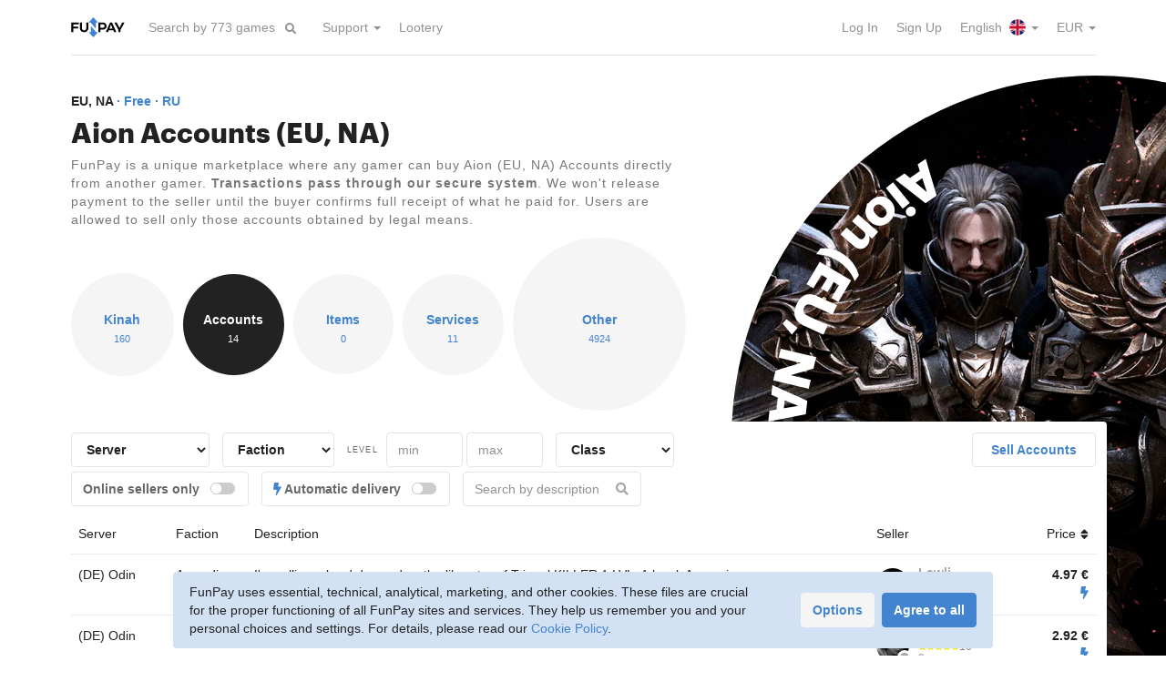

--- FILE ---
content_type: text/html; charset=utf-8
request_url: https://funpay.com/en/lots/44/
body_size: 8011
content:
<!DOCTYPE html>
<html lang="en">
<head>
<meta charset="utf-8">
<title>Aion Accounts for Sale (EU, NA) - Marketplace / FunPay</title><link href="https://funpay.com/700/css/main.css" rel="stylesheet" media="all">
<script src="https://funpay.com/517/js/bundle.js"></script>
<script src="https://funpay.com/517/js/lots.min.js"></script>
<script src="https://funpay.com/517/js/tablesort.min.js"></script>
<meta name="description" content="FunPay is a marketplace where any gamer can profitably buy Aion Accounts (EU, NA) directly from another gamer. We ensure cheap prices and safe trading.">
<meta name="viewport" content="width=device-width, initial-scale=1">
<link rel="canonical" href="https://funpay.com/en/lots/44/"><link rel="alternate" hreflang="ru" href="https://funpay.com/lots/44/"><link rel="alternate" hreflang="uk" href="https://funpay.com/lots/44/"><link rel="alternate" hreflang="en" href="https://funpay.com/en/lots/44/"><link rel="alternate" hreflang="x-default" href="https://funpay.com/en/lots/44/"><script type="application/ld+json">[{"@context":"http:\/\/schema.org\/","@type":"BreadcrumbList","itemListElement":[{"@type":"ListItem","position":1,"name":"Aion (EU, NA)","item":{"name":"Aion (EU, NA)"}},{"@type":"ListItem","position":2,"name":"Accounts","item":{"name":"Accounts"}}]},{"@context":"http:\/\/schema.org\/","@type":"WebSite","name":"FunPay","url":"https:\/\/funpay.com\/en\/"}]</script><link rel="preload" href="/700/fonts/Graphik-Bold-Web.woff2" as="font" type="font/woff2" crossorigin><link rel="preload" href="/700/fonts/Graphik-Semibold-Web.woff2" as="font" type="font/woff2" crossorigin><link rel="manifest" href="/manifest.json">
</head>
<body data-app-data="{&quot;locale&quot;:&quot;en&quot;,&quot;csrf-token&quot;:&quot;25gm93pszvwe5vrx&quot;,&quot;userId&quot;:0}">
    <!--suppress ALL -->

<script>
    window.dataLayer = window.dataLayer || [];
    function gtag(){dataLayer.push(arguments);}

    gtag('consent', 'default', {"analytics_storage":"denied","ad_storage":"denied","ad_user_data":"denied","ad_personalization":"denied"});
    gtag('config', 'AW-11153904331');

    window.app.analytics.addEvents([{"event":"FunpayPageview","userId":"","clientId":""}]);
</script>

<script>(function(w,d,s,l,i){w[l]=w[l]||[];w[l].push({'gtm.start':
new Date().getTime(),event:'gtm.js'});var f=d.getElementsByTagName(s)[0],
j=d.createElement(s),dl=l!='dataLayer'?'&l='+l:'';j.async=true;j.src=
'https://www.googletagmanager.com/gtm.js?id='+i+dl;f.parentNode.insertBefore(j,f);
})(window,document,'script','dataLayer','GTM-TWG83B');</script>

<script type="text/javascript" >
    (function(m,e,t,r,i,k,a){m[i]=m[i]||function(){(m[i].a=m[i].a||[]).push(arguments)};
    m[i].l=1*new Date();k=e.createElement(t),a=e.getElementsByTagName(t)[0],k.async=1,k.src=r,a.parentNode.insertBefore(k,a)})
    (window, document, "script", "https://mc.yandex.ru/metrika/tag.js", "ym");

    function initYM() {
        ym(36956765, "init", {
            clickmap: false,
            trackLinks: true,
            accurateTrackBounce: true,
            webvisor: false,
            ut: "noindex",
            ecommerce: "dataLayer"
        });
    }
    </script>
<noscript><div><img src="https://mc.yandex.ru/watch/36956765?ut=noindex" style="position:absolute; left:-9999px;" alt="" /></div></noscript>
<div class="wrapper">
    <div class="wrapper-content">
                        <header id="header">
            <div class="container">
                <div id="global-origin"></div>
                <nav class="navbar navbar-default">
                    <div class="hide-navbar"></div>
                    <div class="container-fluid">
                        <div class="navbar-header">
                                                            <button type="button" class="collapsed navbar-toggle navbar-toggle-guest" data-toggle="collapse" data-target="#navbar" aria-expanded="false">
                                    <span class="sr-only">Toggle navigation</span>
                                    <span class="icon-bar"></span>
                                    <span class="icon-bar"></span>
                                    <span class="icon-bar"></span>
                                </button>
                                                        <a href="https://funpay.com/en/" class="navbar-brand">
                                                                <img src="/img/layout/logo-funpay.svg" alt="FunPay" class="logo-color"/>
                            </a>
                            <form action="https://funpay.com/en/games/promoFilter" method="post" class="navbar-form navbar-left dropdown promo-games-filter">
                                <div class="form-group">
                                    <input type="text" name="query" class="form-control dropdown-toggle" data-toggle="dropdown" role="searchbox" placeholder="Search by 773 games" autocomplete="off"/>
                                    <div class="dropdown-menu dropdown-autocomplete hidden"></div>
                                </div>
                                <button type="submit" class="btn btn-link"><i class="fa fa-search"></i></button>
                            </form>
                        </div>
                        <div class="nav-container">
                            <div class="collapse navbar-collapse no-transition" id="navbar">
                                <ul class="nav navbar-nav">
                                                                                                                <li class="dropdown"><a href="https://funpay.com/en/" class="menu-item-info dropdown-toggle" data-toggle="dropdown" role="button" aria-haspopup="true" aria-expanded="false">Support <span class="caret"></span></a><ul class="dropdown-menu"><li><a href="https://funpay.com/en/trade/info" class="menu-item-trade_info">Rules</a></li>
<li><a href="https://support.funpay.com/" class="menu-item-support" target="_blank">Support Center</a></li>
<li><a href="https://support.funpay.com/tickets/new" class="menu-item-request" target="_blank">Submit a Request</a></li></ul></li>                                                                            <li><a href="https://funpay.com/en/promo/lootery" class="menu-item-lootery">Lootery</a></li>                                                                    </ul>
                                <ul class="nav navbar-nav navbar-right">
                                                                            <li><a href="https://funpay.com/en/account/login" class="menu-item-login">Log In</a></li>                                                                            <li><a href="https://funpay.com/en/account/register" class="menu-item-register">Sign Up</a></li>                                                                                                                <li class="dropdown">
    <a href="javascript:void(0)" class="dropdown-toggle menu-item-langs" data-toggle="dropdown">
        English <i class="menu-icon menu-icon-lang-en"></i> <span class="caret"></span>
    </a>
    <ul class="dropdown-menu">
                    <li>
                <a href="https://funpay.com/en/lots/44/?setlocale=ru" class="menu-item-lang">
                    По-русски <i class="menu-icon menu-icon-lang-ru"></i>
                </a>
            </li>
            </ul>
</li>                                        <li class="dropdown">
    <a href="javascript:void(0)" class="dropdown-toggle menu-item-currencies" data-toggle="dropdown">
        EUR <span class="caret"></span>
    </a>
    <ul class="dropdown-menu">
                    <li>
                <a href="javascript:void(0)" data-cy="rub" class="user-cy-switcher menu-item-currency">
                    RUB                </a>
            </li>
                    <li>
                <a href="javascript:void(0)" data-cy="usd" class="user-cy-switcher menu-item-currency">
                    USD                </a>
            </li>
            </ul>
</li>                                                                    </ul>
                            </div>
                        </div>
                    </div>
                </nav>
                            </div>
        </header>
        
        <section id="content-body">
            <div class="search-fade"></div>
                                                <div id="content" class="content-lots content-lots-node"><div class="promo-cd">
    <div class="page-content-full pb0">
        <div class="container">
            <div class="content-with-cd">
                                                                    <ul class="list-inline text-bold">
                                                                                    <li class="active">EU, NA</li>
                                                                                                                <li><a href="https://funpay.com/en/lots/42/">Free</a></li>
                                                                                                                <li><a href="https://funpay.com/en/lots/24/">RU</a></li>
                                                                        </ul>
                                <div>
                    <h1>Aion Accounts (EU, NA)</h1>
                    <div class="block-info"><p>FunPay is a unique marketplace where any gamer can buy Aion (EU, NA) Accounts directly from another gamer. <strong>Transactions pass through our secure system</strong>. We won&#039;t release payment to the seller until the buyer confirms full receipt of what he paid for. Users are allowed to sell only those accounts obtained by legal means.</p></div>
                </div>
            </div>
        </div>
    </div>

    <div class="cd-container">
        <div class="cd">
    <div class="spacer"></div>
    <img src="https://sfunpay.com/s/file/py/y9/aion.pyy98gwzux.jpg" alt="">
    <!--noindex-->    <svg viewBox="0 0 200 200">
        <defs>
                            <path id="text_path" d="M 10, 100 a 90,90 0 1,0 180,0 a 90,90 0 1,0 -180,0"/>
                    </defs>
                    <g class="text-main" font-size="14px">
                <text text-anchor="end" class="no-select">
                    <textPath xlink:href="#text_path" startOffset="100%">Aion (EU, NA)</textPath>
                </text>
            </g>
                            <g font-size="4.5px">
                <text text-anchor="start" class="no-select">
                    <textPath xlink:href="#text_path" startOffset="1%">Kinah&nbsp; Accounts&nbsp; Items&nbsp; Services&nbsp; Other</textPath>
                </text>
            </g>
            </svg>
        <!--/noindex--></div>    </div>

    <div class="container">
        <div class="cd-forward">
                            <div class="counter-list counter-list-circles">
                    <a href="https://funpay.com/en/chips/26/" class="counter-item" style="width: 113px; height: 113px;">
            <div class="inside">
                <div class="counter-param">Kinah</div>
                <div class="counter-value">160</div>
            </div>
        </a>
                    <a href="https://funpay.com/en/lots/44/" class="counter-item active" style="width: 111px; height: 111px;">
            <div class="inside">
                <div class="counter-param">Accounts</div>
                <div class="counter-value">14</div>
            </div>
        </a>
                    <a href="https://funpay.com/en/lots/45/" class="counter-item" style="width: 110px; height: 110px;">
            <div class="inside">
                <div class="counter-param">Items</div>
                <div class="counter-value">0</div>
            </div>
        </a>
                    <a href="https://funpay.com/en/lots/130/" class="counter-item" style="width: 111px; height: 111px;">
            <div class="inside">
                <div class="counter-param">Services</div>
                <div class="counter-value">11</div>
            </div>
        </a>
                    <a href="https://funpay.com/en/lots/2101/" class="counter-item" style="width: 190px; height: 190px;">
            <div class="inside">
                <div class="counter-param">Other</div>
                <div class="counter-value">4924</div>
            </div>
        </a>
    </div>            
            
                            <div class="content-with-cd-wide showcase" data-game="24" data-section="lot-44">
    <div class="filter-container">
    <div class="row row-10 filter-btn-container visible-xs">
        <div class="col-xs-6">
            <a class="btn btn-default wfull visible-xs clearfix showcase-filters-toggle active"><span class="pull-left">Filters</span><span class="pull-right"><i class="fas fa-sliders-h"></i></span></a>
        </div>
                    <div class="col-xs-6">
                <div class="offer-btn"><a href="https://funpay.com/en/lots/44/trade" class="btn btn-default wfull">Sell Accounts</a></div>
            </div>
            </div>
    <div class="row">
        <div class="col-md-9 col-sm-8">
            <div class="showcase-filters">
                <form action="javascript:void(0)" class="form-inline form-inline-long form-inline-margins">
                                                                        <div class="form-group">
                                                                    <div class="note-choose-server"></div>
                                                                                                    <select class="form-control showcase-filter-input" name="server">
                                        <option value="">Server</option>
                                                                                                                                <option value="194">(DE) Odin</option>
                                                                                                                                <option value="197">(EN) Sillus</option>
                                                                                                                                <option value="191">(EN) Stormwing</option>
                                                                                                                                <option value="2273">(EU) Union 1</option>
                                                                                                                                <option value="2838">(EU) Union 2</option>
                                                                                                                                <option value="195">(FR) Ragnarok</option>
                                                                                                                                <option value="198">(NA) Danaria</option>
                                                                                                                                <option value="2272">(NA) Ereshkigal</option>
                                                                                                                                <option value="200">(NA) Katalam</option>
                                                                            </select>
                                                            </div>
                                                    <div class="form-group">
                                                                                                    <select class="form-control showcase-filter-input" name="side">
                                        <option value="">Faction</option>
                                                                                                                                <option value="11">Asmodians</option>
                                                                                                                                <option value="12">Elyos</option>
                                                                            </select>
                                                            </div>
                                                                                        <div class="lot-fields" data-fields="[{&quot;id&quot;:&quot;level&quot;,&quot;type&quot;:1,&quot;conditions&quot;:[]},{&quot;id&quot;:&quot;class&quot;,&quot;type&quot;:5,&quot;conditions&quot;:[]}]">
                                                <div class="form-group lot-field" data-id="level">
                    <label class="control-label">Level</label>
<div class="lot-field-range-box">
    <input type="hidden" class="lot-field-input range-value" name="f-level" value="">
    <input type="text" inputmode="decimal" class="form-control lot-field-range range-min" placeholder="min">
    <input type="text" inputmode="decimal" class="form-control lot-field-range range-max" placeholder="max">
</div>                </div>
                                                            <div class="form-group lot-field" data-id="class">
                    <select class="form-control lot-field-input" name="f-class">
    <option value="">Class</option>
            <option value="Убийца">Assassin</option>
            <option value="%Стрелок-Ranger">Ranger</option>
            <option value="Гладиатор">Gladiator</option>
            <option value="%Страж-Templar">Templar</option>
            <option value="%Волшебник-Sorcerer">Sorcerer</option>
            <option value="%Заклинатель-Spiritmaster">Spiritmaster</option>
            <option value="Целитель">Cleric</option>
            <option value="%Чародей-Chanter">Chanter</option>
            <option value="%Снайпер-Gunner">Gunner</option>
            <option value="%Бард-Songweaver">Songweaver</option>
            <option value="%Пилот-Aethertech">Aethertech</option>
            <option value="%Художник-Vandal">Vandal</option>
    </select>                </div>
                        </div>                                        <div class="form-group">
                        <label class="form-control-box switch">
                            <span>Online sellers only</span>
                            <span class="checkbox checkbox-switch pull-right">
                                <input type="checkbox" name="online" class="showcase-filter-input">
                                <i></i>
                            </span>
                        </label>
                    </div>
                                            <div class="form-group">
                            <label class="form-control-box switch">
                                <span><i class="auto-dlv-icon"></i> Automatic delivery</span>
                                <span class="checkbox checkbox-switch pull-right">
                                    <input type="checkbox" name="auto" class="showcase-filter-input">
                                    <i></i>
                                </span>
                            </label>
                        </div>
                                                                <div class="form-group has-feedback">
                            <input type="text" name="desc" class="form-control showcase-filter-input showcase-filter-text" placeholder="Search by description" data-target=".tc-desc-text">
                            <span class="form-control-feedback text-muted"><i class="fa fa-search"></i></span>
                        </div>
                                    </form>
            </div>
        </div>
                    <div class="col-md-3 col-sm-4 hidden-xs">
                <div class="pull-right"><a href="https://funpay.com/en/lots/44/trade" class="btn btn-default btn-wide">Sell Accounts</a></div>
            </div>
            </div>
</div>
    <!--noindex-->
<div class="tc table-hover table-clickable tc-short showcase-table tc-sortable" data-section-type="lot">
<div class="tc-header">
<div class="tc-server hidden-xs">Server</div>
<div class="tc-side hidden-xs">Faction</div>
<div class="tc-desc">Description</div>
<div class="tc-user"><span class="hidden-xs">Seller</span></div>
<div class="tc-price sort" data-sort-field="tc-price" data-sort-type="num">Price <i class="fa"></i></div>
</div>

<a href="https://funpay.com/en/lots/offer?id=61211652" class="tc-item" data-server="194" data-side="11" data-auto="1" data-f-level="1" data-f-class="убийца">
<div class="tc-server hidden-xs">(DE) Odin</div>
<div class="tc-side hidden-xs">Asmodians</div>
<div class="tc-desc">
<div class="tc-visible-inside">
<div class="tc-server-inside">(DE) Odin</div>
<div class="tc-side-inside">Asmodians</div>
</div>
<div class="tc-desc-text">I&#039;m selling a bard dressed as the liberator of Trineel KILLER 1 LVL, 1 level, Assassin</div>
</div>
<div class="tc-user">
<div class="media media-user offline style-circle">
<div class="media-left">
<div class="avatar-photo" tabindex="0" data-href="https://funpay.com/en/users/10964797/" style="background-image: url(https://sfunpay.com/s/avatar/s7/ox/s7oxbllcfgpfb1ja1zwq.jpg);"></div>
</div>
<div class="media-body">
<div class="media-user-name">
Lawli</div>
<div class="media-user-reviews">
<div class="rating-stars rating-5"><i class="fas"></i><i class="fas"></i><i class="fas"></i><i class="fas"></i><i class="fas"></i></div><span class="rating-mini-count">16</span>
</div>
<div class="media-user-info">2 years</div>
</div>
</div>
</div><div class="tc-price" data-s="4.973262">
<div>4.97 <span class="unit">€</span></div>
<div class="sc-offer-icons"><i class="auto-dlv-icon"></i></div>
</div>
</a>
<a href="https://funpay.com/en/lots/offer?id=61211573" class="tc-item" data-server="194" data-side="11" data-auto="1" data-f-level="1" data-f-class="убийца">
<div class="tc-server hidden-xs">(DE) Odin</div>
<div class="tc-side hidden-xs">Asmodians</div>
<div class="tc-desc">
<div class="tc-visible-inside">
<div class="tc-server-inside">(DE) Odin</div>
<div class="tc-side-inside">Asmodians</div>
</div>
<div class="tc-desc-text">I&#039;m selling a bard dressed as the liberator of Trineel KILLER 1 LVL, 1 level, Assassin</div>
</div>
<div class="tc-user">
<div class="media media-user offline style-circle">
<div class="media-left">
<div class="avatar-photo" tabindex="0" data-href="https://funpay.com/en/users/10964797/" style="background-image: url(https://sfunpay.com/s/avatar/s7/ox/s7oxbllcfgpfb1ja1zwq.jpg);"></div>
</div>
<div class="media-body">
<div class="media-user-name">
Lawli</div>
<div class="media-user-reviews">
<div class="rating-stars rating-5"><i class="fas"></i><i class="fas"></i><i class="fas"></i><i class="fas"></i><i class="fas"></i></div><span class="rating-mini-count">16</span>
</div>
<div class="media-user-info">2 years</div>
</div>
</div>
</div><div class="tc-price" data-s="2.917985">
<div>2.92 <span class="unit">€</span></div>
<div class="sc-offer-icons"><i class="auto-dlv-icon"></i></div>
</div>
</a>
<a href="https://funpay.com/en/lots/offer?id=61211519" class="tc-item" data-server="194" data-side="11" data-auto="1" data-f-level="1" data-f-class="убийца">
<div class="tc-server hidden-xs">(DE) Odin</div>
<div class="tc-side hidden-xs">Asmodians</div>
<div class="tc-desc">
<div class="tc-visible-inside">
<div class="tc-server-inside">(DE) Odin</div>
<div class="tc-side-inside">Asmodians</div>
</div>
<div class="tc-desc-text">I&#039;m selling a bard dressed as the liberator of Trineel KILLER 1 LVL, 1 level, Assassin</div>
</div>
<div class="tc-user">
<div class="media media-user offline style-circle">
<div class="media-left">
<div class="avatar-photo" tabindex="0" data-href="https://funpay.com/en/users/10964797/" style="background-image: url(https://sfunpay.com/s/avatar/s7/ox/s7oxbllcfgpfb1ja1zwq.jpg);"></div>
</div>
<div class="media-body">
<div class="media-user-name">
Lawli</div>
<div class="media-user-reviews">
<div class="rating-stars rating-5"><i class="fas"></i><i class="fas"></i><i class="fas"></i><i class="fas"></i><i class="fas"></i></div><span class="rating-mini-count">16</span>
</div>
<div class="media-user-info">2 years</div>
</div>
</div>
</div><div class="tc-price" data-s="6.977791">
<div>6.98 <span class="unit">€</span></div>
<div class="sc-offer-icons"><i class="auto-dlv-icon"></i></div>
</div>
</a>
<a href="https://funpay.com/en/lots/offer?id=61211434" class="tc-item" data-server="194" data-side="11" data-auto="1" data-f-level="1" data-f-class="убийца">
<div class="tc-server hidden-xs">(DE) Odin</div>
<div class="tc-side hidden-xs">Asmodians</div>
<div class="tc-desc">
<div class="tc-visible-inside">
<div class="tc-server-inside">(DE) Odin</div>
<div class="tc-side-inside">Asmodians</div>
</div>
<div class="tc-desc-text">I&#039;m selling a bard dressed as the liberator of Trineel KILLER 1 LVL, 1 level, Assassin</div>
</div>
<div class="tc-user">
<div class="media media-user offline style-circle">
<div class="media-left">
<div class="avatar-photo" tabindex="0" data-href="https://funpay.com/en/users/10964797/" style="background-image: url(https://sfunpay.com/s/avatar/s7/ox/s7oxbllcfgpfb1ja1zwq.jpg);"></div>
</div>
<div class="media-body">
<div class="media-user-name">
Lawli</div>
<div class="media-user-reviews">
<div class="rating-stars rating-5"><i class="fas"></i><i class="fas"></i><i class="fas"></i><i class="fas"></i><i class="fas"></i></div><span class="rating-mini-count">16</span>
</div>
<div class="media-user-info">2 years</div>
</div>
</div>
</div><div class="tc-price" data-s="4.059805">
<div>4.06 <span class="unit">€</span></div>
<div class="sc-offer-icons"><i class="auto-dlv-icon"></i></div>
</div>
</a>
<a href="https://funpay.com/en/lots/offer?id=61211174" class="tc-item" data-server="194" data-side="11" data-auto="1" data-f-level="1" data-f-class="убийца">
<div class="tc-server hidden-xs">(DE) Odin</div>
<div class="tc-side hidden-xs">Asmodians</div>
<div class="tc-desc">
<div class="tc-visible-inside">
<div class="tc-server-inside">(DE) Odin</div>
<div class="tc-side-inside">Asmodians</div>
</div>
<div class="tc-desc-text">I&#039;m selling a bard dressed as the liberator of Trineel KILLER 1 LVL, 1 level, Assassin</div>
</div>
<div class="tc-user">
<div class="media media-user offline style-circle">
<div class="media-left">
<div class="avatar-photo" tabindex="0" data-href="https://funpay.com/en/users/10964797/" style="background-image: url(https://sfunpay.com/s/avatar/s7/ox/s7oxbllcfgpfb1ja1zwq.jpg);"></div>
</div>
<div class="media-body">
<div class="media-user-name">
Lawli</div>
<div class="media-user-reviews">
<div class="rating-stars rating-5"><i class="fas"></i><i class="fas"></i><i class="fas"></i><i class="fas"></i><i class="fas"></i></div><span class="rating-mini-count">16</span>
</div>
<div class="media-user-info">2 years</div>
</div>
</div>
</div><div class="tc-price" data-s="10.466686">
<div>10.47 <span class="unit">€</span></div>
<div class="sc-offer-icons"><i class="auto-dlv-icon"></i></div>
</div>
</a>
<a href="https://funpay.com/en/lots/offer?id=61211071" class="tc-item" data-server="194" data-side="11" data-auto="1" data-f-level="1" data-f-class="убийца">
<div class="tc-server hidden-xs">(DE) Odin</div>
<div class="tc-side hidden-xs">Asmodians</div>
<div class="tc-desc">
<div class="tc-visible-inside">
<div class="tc-server-inside">(DE) Odin</div>
<div class="tc-side-inside">Asmodians</div>
</div>
<div class="tc-desc-text">I&#039;m selling a bard dressed as the liberator of Trineel KILLER 1 LVL, 1 level, Assassin</div>
</div>
<div class="tc-user">
<div class="media media-user offline style-circle">
<div class="media-left">
<div class="avatar-photo" tabindex="0" data-href="https://funpay.com/en/users/10964797/" style="background-image: url(https://sfunpay.com/s/avatar/s7/ox/s7oxbllcfgpfb1ja1zwq.jpg);"></div>
</div>
<div class="media-body">
<div class="media-user-name">
Lawli</div>
<div class="media-user-reviews">
<div class="rating-stars rating-5"><i class="fas"></i><i class="fas"></i><i class="fas"></i><i class="fas"></i><i class="fas"></i></div><span class="rating-mini-count">16</span>
</div>
<div class="media-user-info">2 years</div>
</div>
</div>
</div><div class="tc-price" data-s="1.738104">
<div>1.74 <span class="unit">€</span></div>
<div class="sc-offer-icons"><i class="auto-dlv-icon"></i></div>
</div>
</a>
<a href="https://funpay.com/en/lots/offer?id=61210850" class="tc-item" data-server="194" data-side="11" data-auto="1" data-f-level="1" data-f-class="убийца">
<div class="tc-server hidden-xs">(DE) Odin</div>
<div class="tc-side hidden-xs">Asmodians</div>
<div class="tc-desc">
<div class="tc-visible-inside">
<div class="tc-server-inside">(DE) Odin</div>
<div class="tc-side-inside">Asmodians</div>
</div>
<div class="tc-desc-text">I&#039;m selling a bard dressed as the liberator of Trineel KILLER 1 LVL, 1 level, Assassin</div>
</div>
<div class="tc-user">
<div class="media media-user offline style-circle">
<div class="media-left">
<div class="avatar-photo" tabindex="0" data-href="https://funpay.com/en/users/10964797/" style="background-image: url(https://sfunpay.com/s/avatar/s7/ox/s7oxbllcfgpfb1ja1zwq.jpg);"></div>
</div>
<div class="media-body">
<div class="media-user-name">
Lawli</div>
<div class="media-user-reviews">
<div class="rating-stars rating-5"><i class="fas"></i><i class="fas"></i><i class="fas"></i><i class="fas"></i><i class="fas"></i></div><span class="rating-mini-count">16</span>
</div>
<div class="media-user-info">2 years</div>
</div>
</div>
</div><div class="tc-price" data-s="5.772536">
<div>5.77 <span class="unit">€</span></div>
<div class="sc-offer-icons"><i class="auto-dlv-icon"></i></div>
</div>
</a>
<a href="https://funpay.com/en/lots/offer?id=61210707" class="tc-item" data-server="194" data-side="11" data-auto="1" data-f-level="1" data-f-class="убийца">
<div class="tc-server hidden-xs">(DE) Odin</div>
<div class="tc-side hidden-xs">Asmodians</div>
<div class="tc-desc">
<div class="tc-visible-inside">
<div class="tc-server-inside">(DE) Odin</div>
<div class="tc-side-inside">Asmodians</div>
</div>
<div class="tc-desc-text">I&#039;m selling a bard dressed as the liberator of Trineel KILLER 1 LVL, 1 level, Assassin</div>
</div>
<div class="tc-user">
<div class="media media-user offline style-circle">
<div class="media-left">
<div class="avatar-photo" tabindex="0" data-href="https://funpay.com/en/users/10964797/" style="background-image: url(https://sfunpay.com/s/avatar/s7/ox/s7oxbllcfgpfb1ja1zwq.jpg);"></div>
</div>
<div class="media-body">
<div class="media-user-name">
Lawli</div>
<div class="media-user-reviews">
<div class="rating-stars rating-5"><i class="fas"></i><i class="fas"></i><i class="fas"></i><i class="fas"></i><i class="fas"></i></div><span class="rating-mini-count">16</span>
</div>
<div class="media-user-info">2 years</div>
</div>
</div>
</div><div class="tc-price" data-s="3.488895">
<div>3.49 <span class="unit">€</span></div>
<div class="sc-offer-icons"><i class="auto-dlv-icon"></i></div>
</div>
</a>
<a href="https://funpay.com/en/lots/offer?id=61210069" class="tc-item" data-server="194" data-side="11" data-auto="1" data-f-level="1" data-f-class="убийца">
<div class="tc-server hidden-xs">(DE) Odin</div>
<div class="tc-side hidden-xs">Asmodians</div>
<div class="tc-desc">
<div class="tc-visible-inside">
<div class="tc-server-inside">(DE) Odin</div>
<div class="tc-side-inside">Asmodians</div>
</div>
<div class="tc-desc-text">I&#039;m selling a bard dressed as the liberator of Trineel KILLER 1 LVL, 1 level, Assassin</div>
</div>
<div class="tc-user">
<div class="media media-user offline style-circle">
<div class="media-left">
<div class="avatar-photo" tabindex="0" data-href="https://funpay.com/en/users/10964797/" style="background-image: url(https://sfunpay.com/s/avatar/s7/ox/s7oxbllcfgpfb1ja1zwq.jpg);"></div>
</div>
<div class="media-body">
<div class="media-user-name">
Lawli</div>
<div class="media-user-reviews">
<div class="rating-stars rating-5"><i class="fas"></i><i class="fas"></i><i class="fas"></i><i class="fas"></i><i class="fas"></i></div><span class="rating-mini-count">16</span>
</div>
<div class="media-user-info">2 years</div>
</div>
</div>
</div><div class="tc-price" data-s="2.347075">
<div>2.35 <span class="unit">€</span></div>
<div class="sc-offer-icons"><i class="auto-dlv-icon"></i></div>
</div>
</a>
<a href="https://funpay.com/en/lots/offer?id=61209869" class="tc-item" data-server="194" data-side="11" data-auto="1" data-f-level="1" data-f-class="убийца">
<div class="tc-server hidden-xs">(DE) Odin</div>
<div class="tc-side hidden-xs">Asmodians</div>
<div class="tc-desc">
<div class="tc-visible-inside">
<div class="tc-server-inside">(DE) Odin</div>
<div class="tc-side-inside">Asmodians</div>
</div>
<div class="tc-desc-text">I&#039;m selling a bard dressed as the liberator of Trineel KILLER 1 LVL, 1 level, Assassin</div>
</div>
<div class="tc-user">
<div class="media media-user offline style-circle">
<div class="media-left">
<div class="avatar-photo" tabindex="0" data-href="https://funpay.com/en/users/10964797/" style="background-image: url(https://sfunpay.com/s/avatar/s7/ox/s7oxbllcfgpfb1ja1zwq.jpg);"></div>
</div>
<div class="media-body">
<div class="media-user-name">
Lawli</div>
<div class="media-user-reviews">
<div class="rating-stars rating-5"><i class="fas"></i><i class="fas"></i><i class="fas"></i><i class="fas"></i><i class="fas"></i></div><span class="rating-mini-count">16</span>
</div>
<div class="media-user-info">2 years</div>
</div>
</div>
</div><div class="tc-price" data-s="1.268689">
<div>1.27 <span class="unit">€</span></div>
<div class="sc-offer-icons"><i class="auto-dlv-icon"></i></div>
</div>
</a>
<a href="https://funpay.com/en/lots/offer?id=60997653" class="tc-item" data-server="191" data-side="11" data-f-level="10" data-f-class="гладиатор">
<div class="tc-server hidden-xs">(EN) Stormwing</div>
<div class="tc-side hidden-xs">Asmodians</div>
<div class="tc-desc">
<div class="tc-visible-inside">
<div class="tc-server-inside">(EN) Stormwing</div>
<div class="tc-side-inside">Asmodians</div>
</div>
<div class="tc-desc-text">mummyball exists:611 750-800k valueevwafewamummyball exists:611 750-800k valueevwafewa, 10 level, Gladiator</div>
</div>
<div class="tc-user">
<div class="media media-user offline style-circle">
<div class="media-left">
<div class="avatar-photo" tabindex="0" data-href="https://funpay.com/en/users/9685798/" style="background-image: url(https://sfunpay.com/s/avatar/3d/cb/3dcbt3xcgiuurvj9c0vk.jpg);"></div>
</div>
<div class="media-body">
<div class="media-user-name">
Donutfreesugar1</div>
<div class="media-user-reviews">no reviews</div>
<div class="media-user-info">2 years</div>
</div>
</div>
</div><div class="tc-price" data-s="145.89926">
<div>145.90 <span class="unit">€</span></div>
</div>
</a>
<a href="https://funpay.com/en/lots/offer?id=58680945" class="tc-item" data-server="191" data-side="11" data-f-level="85" data-f-class="%бард-songweaver">
<div class="tc-server hidden-xs">(EN) Stormwing</div>
<div class="tc-side hidden-xs">Asmodians</div>
<div class="tc-desc">
<div class="tc-visible-inside">
<div class="tc-server-inside">(EN) Stormwing</div>
<div class="tc-side-inside">Asmodians</div>
</div>
<div class="tc-desc-text">I&#039;m selling a bard dressed as the liberator of Trineel, 85 level, Songweaver</div>
</div>
<div class="tc-user">
<div class="media media-user offline style-circle">
<div class="media-left">
<div class="avatar-photo" tabindex="0" data-href="https://funpay.com/en/users/3213061/" style="background-image: url(https://sfunpay.com/s/avatar/mj/h2/mjh29ts1sknw8daua1po.jpeg);"></div>
</div>
<div class="media-body">
<div class="media-user-name">
impudence</div>
<div class="media-user-reviews">9 reviews</div>
<div class="media-user-info">5 years</div>
</div>
</div>
</div><div class="tc-price" data-s="25.373784">
<div>25.37 <span class="unit">€</span></div>
</div>
</a>
<a href="https://funpay.com/en/lots/offer?id=58701207" class="tc-item" data-server="197" data-side="11" data-f-level="1" data-f-class="%страж-templar">
<div class="tc-server hidden-xs">(EN) Sillus</div>
<div class="tc-side hidden-xs">Asmodians</div>
<div class="tc-desc">
<div class="tc-visible-inside">
<div class="tc-server-inside">(EN) Sillus</div>
<div class="tc-side-inside">Asmodians</div>
</div>
<div class="tc-desc-text">Los spoke combo 25m/s, 1 level, Templar</div>
</div>
<div class="tc-user">
<div class="media media-user offline style-circle">
<div class="media-left">
<div class="avatar-photo" tabindex="0" data-href="https://funpay.com/en/users/14111649/" style="background-image: url(https://sfunpay.com/s/avatar/u1/ih/u1ihtjgbmr4fu5thd9xh.jpg);"></div>
</div>
<div class="media-body">
<div class="media-user-name">
LADAYN1</div>
<div class="media-user-reviews">7 reviews</div>
<div class="media-user-info">11 months</div>
</div>
</div>
</div><div class="tc-price" data-s="1.339101">
<div>1.34 <span class="unit">€</span></div>
</div>
</a>
<a href="https://funpay.com/en/lots/offer?id=48069906" class="tc-item" data-server="191" data-side="11" data-f-level="1" data-f-class="убийца">
<div class="tc-server hidden-xs">(EN) Stormwing</div>
<div class="tc-side hidden-xs">Asmodians</div>
<div class="tc-desc">
<div class="tc-visible-inside">
<div class="tc-server-inside">(EN) Stormwing</div>
<div class="tc-side-inside">Asmodians</div>
</div>
<div class="tc-desc-text">Sword of Thunder, 1 level, Assassin</div>
</div>
<div class="tc-user">
<div class="media media-user offline style-circle">
<div class="media-left">
<div class="avatar-photo" tabindex="0" data-href="https://funpay.com/en/users/11216846/" style="background-image: url(https://sfunpay.com/s/avatar/53/xj/53xj7d11opc1s2jzkb20.jpg);"></div>
</div>
<div class="media-body">
<div class="media-user-name">
Danila787999</div>
<div class="media-user-reviews">
<div class="rating-stars rating-5"><i class="fas"></i><i class="fas"></i><i class="fas"></i><i class="fas"></i><i class="fas"></i></div><span class="rating-mini-count">221</span>
</div>
<div class="media-user-info">2 years</div>
</div>
</div>
</div><div class="tc-price" data-s="507.462999">
<div>507.46 <span class="unit">€</span></div>
</div>
</a>
</div>
<p class="lead showcase-empty margin-top pb20 hidden">No offers.</p>
<!--/noindex--></div>
                    </div>
    </div>
</div></div>        </section>
    </div>

                    <div class="wrapper-footer">
            <div class="container">
                <footer id="footer">
                    <div class="footer-block footer-block-strings">
                        <span>&copy; 2015&ndash;2026 FunPay</span>
                        <a href="https://funpay.com/en/pages/privacyPolicy">Privacy Policy</a>                        <a href="https://funpay.com/en/pages/cookiePolicy">Cookie Policy</a>                                                <a href="https://support.funpay.com/tickets/new" target="_blank" rel="nofollow">Contact Us</a>                    </div>
                    <div class="footer-block footer-block-social">
                        <a class="btn btn-gray btn-round" href="https://t.me/+zC7jZ0ytESc1ZjUy" target="_blank" rel="nofollow">
                            <svg width="25" height="20"><use xlink:href="/3/img/layout/sprites.svg#social-logo-telegram"></use></svg>                        </a>
                                                    <a class="btn btn-gray btn-round" href="https://www.youtube.com/c/funpayofficial" target="_blank" rel="nofollow"><i class="fab fa-youtube"></i></a>
                                                    <a class="btn btn-gray btn-round" href="https://vk.com/funpay" target="_blank" rel="nofollow"><i class="fab fa-vk"></i></a>
                                                    <a class="btn btn-gray btn-round" href="https://www.facebook.com/funpay.official" target="_blank" rel="nofollow"><i class="fab fa-facebook-square"></i></a>
                                            </div>
                    <div class="footer-block footer-block-als">
                        <img src="/img/layout/als-logo.svg" alt="">
                        <div>Designed<br>by <a href="https://www.artlebedev.com/funpay/" target="_blank">Art. Lebedev<br>Studio</a></div>
                    </div>
                </footer>
            </div>
        </div>
    </div>

    <div class="container">
    <div class="banner-cookie-consent">
        <div class="cc-text">
            FunPay uses essential, technical, analytical, marketing, and other cookies. These files are crucial for the proper functioning of all FunPay sites and services. They help us remember you and your personal choices and settings. For details, please read our <a href="https://funpay.com/en/pages/cookiePolicy" target="_blank">Cookie Policy</a>.        </div>
        <div class="cc-buttons">
            <button type="button" class="btn btn-primary btn-block-mobile cc-accept-all">Agree to all</button>
            <button type="button" class="btn btn-gray btn-block-mobile cc-options">Options</button>
        </div>
    </div>
</div>    <div class="modal fade modal-cookie-consent" tabindex="-1" role="dialog" aria-hidden="true">
    <div class="modal-dialog">
        <button type="button" class="close" data-dismiss="modal" aria-label="Close"><i class="fas fa-times"></i></button>
        <div class="modal-content">
                            <div class="modal-header"><h4 class="h1 modal-title">Cookie Preferences</h4></div>
                        <div class="modal-body">
                                    
                    <p>Each website you visit may store or retrieve data in your browser. This data and storage of said data are often necessary and important for the basic functionality of the website and connected services. The storage of such data (often called cookies) may be used for marketing, analytics, and to provide a personalised experience, for example, to store your preferences. We value your privacy, so you have the following options to choose from regarding your data. You can disable certain types of storage if they are not necessary for the basic functioning of the website.</p>
                    <p>If you need more information about each category of cookies we store and why we store them – please consult our <a href="https://funpay.com/en/pages/cookiePolicy" target="_blank">Cookie Policy</a> and <a href="https://funpay.com/en/pages/privacyPolicy" target="_blank">Privacy Policy</a>. For data requests (including your personal data) – please see our <a href="https://funpay.com/en/pages/dsar" target="_blank">Data Subject Access Requests (DSARs) Guidance</a>.</p>
                <hr>
<div class="checkbox"><label><input type="checkbox" name="cc-option-essential" checked disabled><i></i><strong>Essential</strong></label></div><div class="checkbox-indent">
    <p>These cookies are essential for the proper functioning of the website. Their deactivation compromises the use of the services accessible from login.</p>
    <div class="panel panel-default">
        <div class="panel-heading">
            <h4 class="panel-title">
                <a role="button" data-toggle="collapse" href="#cookie-details-essential">Examples (click to expand)</a>
            </h4>
        </div>
        <div id="cookie-details-essential" class="panel-collapse collapse">
            <div class="panel-body">
                
                    <p>"<strong>PHPSESSID</strong>" – when you visit Our site for the first time and until you register with Us, this is the only cookie used on our website to store your choices. Without this cookie, the registration process will not be possible, and some essential website elements will not work (e.g. CAPTCHA tests). This cookie is deleted when your browsing session ends.</p>
                    <p>"<strong>golden_key</strong>" – stores your choices during registration and helps us remember your choices. Without this cookie, you cannot sign in or sign up for our services. The storage period is 100 days.</p>
                    <p>"<strong>locale</strong>" and "<strong>cy</strong>" – are used to store your choices regarding preferred language and currency. The storage period is 365 days.</p>
                    <p>"<strong>cookie_prefs</strong>" – stores your choices when using the Cookie Preferences tool. The storage period is 365 days.</p>
                            </div>
        </div>
    </div>
</div>
<div class="checkbox"><label><input type="checkbox" name="cc-option-analytics"><i></i><strong>Analytical and third-party cookies</strong></label></div><div class="checkbox-indent"><p class="mb0">These cookies help Us understand how Our website performs, responds, and generally functions when visitors interact with the site and whether there may be any technical issues. We also use third-party tools to measure the performance of our website and the quality of our services. These services may use cookies to process your data for other purposes, including marketing and personalisation. Currently, the site uses only Google Analytics and Yandex Metrica.</p></div>
                            </div>
                            <div class="modal-footer"><button type="button" class="btn btn-gray cc-save" data-dismiss="modal">Save settings</button>
<button type="button" class="btn btn-primary cc-accept-all" data-dismiss="modal">Agree to all</button>
</div>
                    </div>
    </div>
</div></body>
</html>

--- FILE ---
content_type: image/svg+xml
request_url: https://funpay.com/img/layout/logo-funpay.svg
body_size: 865
content:
<svg viewBox="0 0 30000 11317" version="1.1" xmlns="http://www.w3.org/2000/svg">
<path fill="#000" d="M27726 8340V7139l2274-4161h-1276l-1512 2917h-65l-1544-2917h-1298l2274 4161v1201h1147zm-5367-4075h75l837 2102h-1748l836-2102zm-525-1287l-2381 5362h1212l418-954h2638l419 954h1244l-2381-5362h-1169zm-3959 2938h-1502V3997h1427c300 0 557 107 729 310 129 172 225 397 225 655 0 268-86 493-246 675-151 183-366 279-633 279zm2027-954c0-547-215-1019-558-1362-375-397-901-622-1501-622h-2617v5362h1147V6935h1470c600 0 1147-247 1523-633 332-354 536-826 536-1340zM9589 6066V2978H8442v3142c0 396-129 708-333 922-214 225-514 365-890 365-364 0-665-129-901-375-225-226-343-537-343-912V2978H4828v3088c0 654 257 1244 675 1684 418 418 987 676 1716 676 676 0 1234-236 1652-622 461-440 718-1051 718-1738zM0 2978v5362h1148V6238h2670V5219H1148V4007h3002V2978H0z"/>
<path fill="#4384d0" d="M9724 2978L12407 0l2684 2978h-1263v3507l-2917-3507H9724zm5367 5362l-2684 2977-2683-2977h1273V4822l2906 3518h1188z"/>
</svg>

--- FILE ---
content_type: application/javascript; charset=utf-8
request_url: https://funpay.com/517/js/tablesort.min.js
body_size: 886
content:
!function(t){t.tablesort=function(e,s){var r=this;r.table=e,r.settings=t.extend({},t.tablesort.defaults,s),r.headers=e.find(r.settings.div?".tc-header .sort":"thead th.sort"),r.settings.parsers=r.settings.parsers||{},r.index=null,r.direction=null,r.loading=!1,t.each(["asc","desc"],(function(t,e){var s=r.headers.filter("."+r.settings[e]);s.length&&(r.index=s.index(),r.direction=e,s.data("sort-dir",e))}));var a=t.extend({num:function(t){return parseFloat(t.toString().replace(/[^\d.+-]+/g,""))||0}},r.settings.parsers);r.parse=function(t,e){return t&&a.hasOwnProperty(t)?a[t](e):e},r.headers.on("click.tablesort",(function(){return r.sort(t(this)),!1})),r.headers.bind("selectstart",!1)},t.tablesort.prototype={sort:function(e){var s=this;if(!s.loading){s.loading=!0;var r="loading";s.headers.addClass(r);var a,n=e.index();a=s.index!==n?"desc"==e.data("sort-dir")?"desc":"asc":"asc"==s.direction?"desc":"asc";var i=new t.Deferred;i.done((function(){s.headers.removeClass(s.settings.asc+" "+s.settings.desc),e.addClass(s.settings[a]),s.index=n,s.direction=a,s.table.trigger("sorted.tablesort")})).always((function(){s.headers.removeClass(r),setTimeout((function(){s.loading=!1}),50)})),setTimeout((function(){var r,n,d;if(s.table.hasClass("sort-external"))s.table.trigger("sort.tablesort",{th:e,direction:a,deferred:i});else{if(s.settings.div){var o=".tc-item";n=(r=s.table).find(o),d=r.find(o+" ."+e.data("sort-field"))}else n=(r=s.table.find("tbody")).find("tr"),d=r.find("tr td:nth-child("+(e.index()+1)+")");for(var l=e.data("sort-type"),c=e.data("sort-getter")||function(t,e){var s=e.data("s");return null!=s?s:e.text()},u=d.map((function(r,a){return s.parse(l,c(t(e),t(a)))})),f=[],h=0,g=u.length;h<g;++h)f.push({row:n[h],value:u[h]});var v="asc"==a?1:-1;f.sort((function(t,e){return s.settings.compare(t.value,e.value)*v}));var b=[];t.each(f,(function(t,e){b.push(e.row)})),r.append(b),i.resolve()}}),10)}},destroy:function(){this.headers.off("click.tablesort"),this.table.data("tablesort",null)}},t.tablesort.defaults={asc:"ascending",desc:"descending",div:!1,compare:function(t,e){return t>e?1:t<e?-1:0}},t.fn.tablesort=function(e){var s;return this.each((function(){s=t(this),s.data("tablesort")||s.data("tablesort",new t.tablesort(s,e))}))}}(window.jQuery);